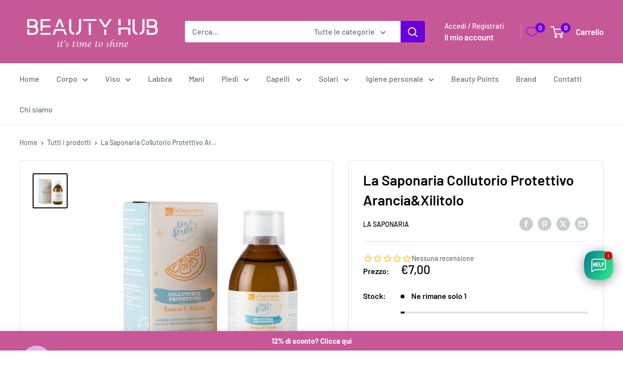

--- FILE ---
content_type: text/javascript
request_url: https://www.beautyhub.it/cdn/shop/t/20/assets/custom.js?v=102476495355921946141759484809
body_size: -674
content:
//# sourceMappingURL=/cdn/shop/t/20/assets/custom.js.map?v=102476495355921946141759484809
